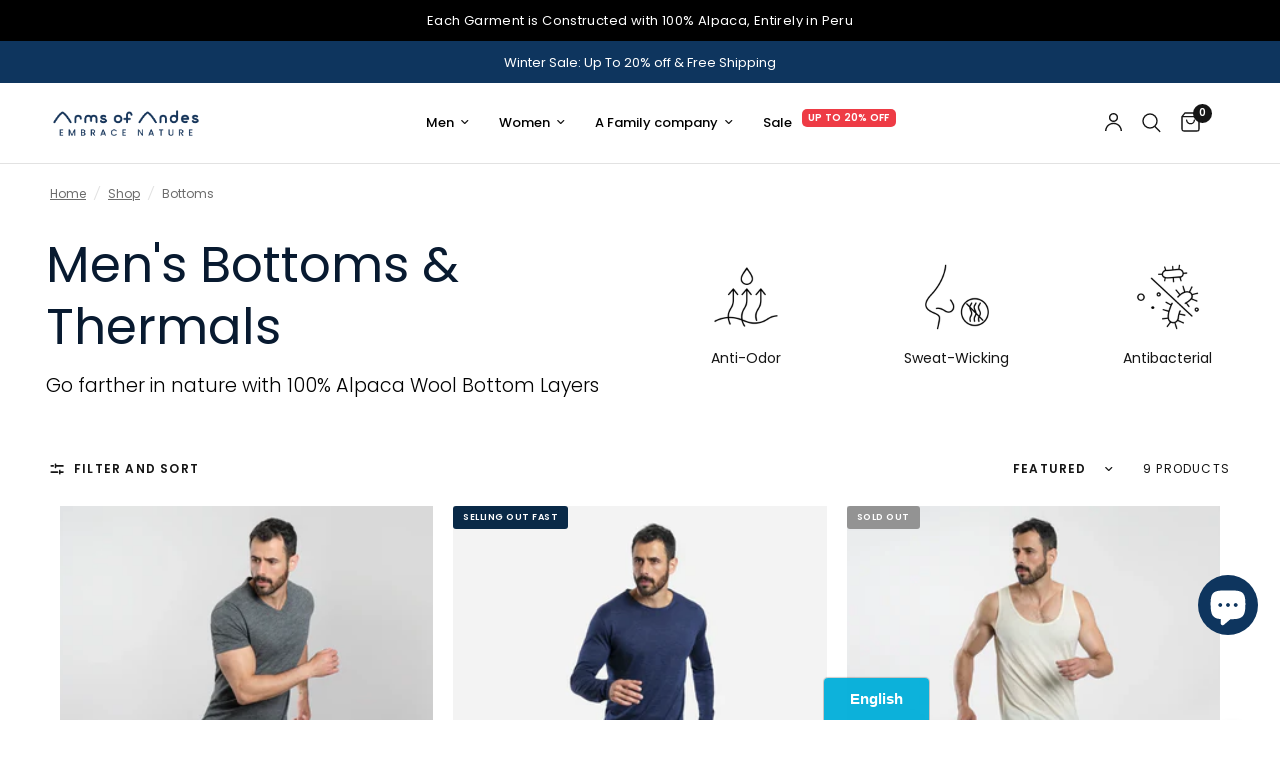

--- FILE ---
content_type: text/css
request_url: https://armsofandes.world/cdn/shop/t/41/assets/collection-banner.css?v=50756344759105500701766594930
body_size: 446
content:
.collection-banner{display:flex;align-items:center;text-align:center;position:relative;min-height:auto;height:auto;background-color:#fff;width:100%}.collection-banner:has(.collection-banner--icons-container){min-height:12.5rem}.collection-banner--wrapper{width:100%;margin:0 auto;position:relative;padding-left:0;padding-right:0}.collection-banner .row{min-width:100%;max-width:100%;width:100%;margin:0;padding:0}.collection-banner .full-width-row{max-width:100%;width:100%;margin:0;padding:0;height:auto;min-height:auto}.collection-banner .columns{max-width:100%;width:100%;align-items:center;display:flex;justify-content:center}.collection-banner--has-bg{color:#fff;min-height:12.5rem;margin-bottom:30px}.collection-banner--has-bg .breadcrumbs,.collection-banner--has-bg .breadcrumbs a{color:#6c6c6c!important}.collection-banner--has-bg .collection-banner--image:after{content:"";position:absolute;bottom:0;left:0;width:100%;height:100%;z-index:1;background:rgba(var(--overlay-color-rgb),var(--overlay-opacity))}.collection-banner--breadcrumbs{text-align:left;position:absolute;top:0;left:0;right:0;z-index:3;color:#6c6c6c;margin-bottom:20px;padding-left:0;padding-right:0}.collection-banner--breadcrumbs .breadcrumbs,.collection-banner--breadcrumbs .breadcrumbs a{color:#6c6c6c!important}.collection-banner--inner{display:flex;flex-direction:column;position:relative}.collection-banner--image{display:none;position:absolute;top:0;left:0;width:100%;height:100%;pointer-events:none;z-index:0}.collection-banner--image-wrapper{position:relative;width:100%;height:100%;overflow:hidden}.collection-banner--image-wrapper img{width:100%;height:100%;object-fit:cover}.collection-banner--content{padding:50px 15px 30px;position:relative;z-index:5;text-align:center;width:100%;display:flex;flex-direction:column;justify-content:center;align-items:center}.collection-banner--content h1{color:inherit;margin-bottom:0;font-weight:var(--font-body-bold-weight, 600)}.collection-banner--content p{font-size:inherit;color:inherit;margin-top:15px;margin-bottom:0}.collection-banner--content .searchform{margin-top:20px}.collection-banner--subtitle{margin-left:0!important}.collection-banner--title{font-family:Poppins,sans-serif!important;font-size:1.375rem!important;line-height:32px!important;font-weight:500!important;letter-spacing:0!important;text-align:center!important}@media only screen and (max-width: 767px){.collection-banner--title[style*=font-size]{font-size:1.375rem!important}.collection-banner--subtitle{font-size:12px!important;line-height:24px!important;text-align:center!important}.collection-banner--subtitle[style*=font-size]{font-size:12px!important}}.collection-banner--subtitle{color:#000!important;font-size:1rem!important;font-weight:300!important;line-height:24px!important;text-align:center!important}.collection-banner--heading-uppercase-true h1{text-transform:uppercase}.collection-banner--subcollections{margin-top:20px}.collection-banner--subcollections .text-button{margin:0 8px 10px}@media only screen and (min-width: 768px){.collection-banner{min-height:20.125rem}.collection-banner--wrapper{padding-left:5%;padding-right:5%}.collection-banner--breadcrumbs{padding-left:0;padding-right:0}.collection-banner .row .columns{padding:0 15px;display:flex}.collection-banner--has-bg{min-height:20.125rem}.collection-banner--image{display:none}.collection-banner--image-wrapper img{width:80%;height:20.125rem;object-fit:contain;object-position:12% center;display:block}.collection-banner--content{font-size:1rem;padding:70px 5% 60px}.collection-banner--content.text-center{margin:0 auto;text-align:center}.collection-banner--content.text-left{margin-right:auto;text-align:left}.collection-banner--content.text-right{margin-left:auto;text-align:right}.collection-banner--content h1+.collection-banner--subcollections{margin-top:20px}.collection-banner--subcollections{margin-top:35px}.collection-banner--title{font-family:Poppins,sans-serif!important;font-size:36px!important;line-height:46px!important;font-weight:400!important;letter-spacing:0!important;text-align:left!important}.collection-banner--subtitle{font-size:18px!important;line-height:26px!important;text-align:left!important}.collection-banner--content.text-left{text-align:left!important;align-items:flex-start!important}.collection-banner--content.text-left *{text-align:left!important}}@media only screen and (min-width: 1024px){.collection-banner{min-height:auto}.collection-banner .row,.collection-banner .full-width-row{height:auto;min-height:auto}.collection-banner--wrapper{max-width:1740px;margin:0 auto;padding-left:0%;padding-right:0%}.collection-banner--breadcrumbs{padding-left:0;padding-right:0}.collection-banner--has-bg{min-height:25rem}.collection-banner--image{display:block}.collection-banner--no-image .collection-banner--image{display:none}.collection-banner--image-wrapper img{width:100%;height:25rem;object-fit:contain;object-position:12% center;display:block}.collection-banner--no-image .collection-banner--title,.collection-banner--no-image .collection-banner--subtitle{text-align:left!important}.collection-banner--no-image .collection-banner--columns-wrapper>.collection-banner--content.text-center{text-align:left!important}.collection-banner--no-image .collection-banner--columns-wrapper>.collection-banner--content.text-center *{text-align:left!important}.collection-banner--title{font-size:50px!important;line-height:62px!important;text-align:center!important}.collection-banner--subtitle{line-height:1.5}.collection-banner--content .collection-banner--subtitle[style*=color],.collection-banner--content .collection-banner--subtitle[style*=font-size],.collection-banner--content .collection-banner--subtitle[style*=font-weight],.collection-banner--subtitle[style*=color],.collection-banner--subtitle[style*=font-size],.collection-banner--subtitle[style*=font-weight]{color:#000!important;font-size:1.2rem!important;font-weight:300!important}}.collection-banner--columns-wrapper{display:grid!important;grid-template-columns:1fr 1fr!important;grid-template-rows:auto!important;gap:1rem!important;width:100%!important;max-width:100%!important;box-sizing:border-box!important}.collection-banner--columns-wrapper>.collection-banner--content{grid-column:1 / 2!important;grid-row:1!important;width:100%!important;max-width:100%!important;min-width:0!important;box-sizing:border-box!important;overflow:hidden!important}.collection-banner--columns-wrapper>.collection-banner--icons-container{grid-column:2 / 3!important;grid-row:1!important;width:100%!important;max-width:100%!important;min-width:0!important;box-sizing:border-box!important;overflow:hidden!important;display:flex!important;flex-direction:column!important;justify-content:center!important}.collection-banner--columns-wrapper>.collection-banner--content:only-child{grid-column:1 / -1!important}@media only screen and (max-width: 767px){.collection-banner--columns-wrapper{grid-template-columns:1fr!important;grid-template-rows:auto auto!important;gap:0rem!important}.collection-banner--columns-wrapper>.collection-banner--content{grid-column:1!important;grid-row:1!important;width:100%!important;max-width:100%!important;padding:50px 15px 0}.collection-banner--columns-wrapper>.collection-banner--icons-container{grid-column:1!important;grid-row:2!important;width:100%!important;max-width:100%!important;padding:1rem 2rem}.collection-banner--content.text-left{text-align:center!important;align-items:center!important}.collection-banner--content.text-left *{text-align:center!important}}@media only screen and (max-width: 767px){.collection-banner--icons-grid{display:grid;grid-template-columns:repeat(3,1fr);gap:1rem;width:100%}.collection-banner--icon-item{display:flex;flex-direction:column;align-items:center;text-align:center}.collection-banner--icon-image{width:50%;max-width:60px;height:auto;margin-bottom:.5rem}.collection-banner--icon-name{font-size:.7rem;line-height:1.2;color:inherit;font-weight:500}}@media only screen and (min-width: 768px){.collection-banner--icons-grid{display:grid;grid-template-columns:repeat(3,1fr);gap:1rem;width:100%}.collection-banner--icon-item{display:flex;flex-direction:column;align-items:center;text-align:center}.collection-banner--icon-image{width:100%;max-width:80px;height:auto;margin-bottom:.75rem}.collection-banner--icon-name{font-size:.875rem;line-height:1.3;color:inherit}}
/*# sourceMappingURL=/cdn/shop/t/41/assets/collection-banner.css.map?v=50756344759105500701766594930 */


--- FILE ---
content_type: text/css
request_url: https://armsofandes.world/cdn/shop/t/41/assets/product-grid.css?v=9136021092635068391766594931
body_size: 2790
content:
@charset "UTF-8";.product-card .product-card--featured-image .product-secondary-images-nav li,.product-card-sizes--size,.product-card-sizes--size:before,.product-card-swatches,.product-card-swatches .product-card-swatch{transition:all .25s cubic-bezier(.104,.204,.492,1)}.no-js .product-card .product-card-quickview--button,.product-card .no-js .product-card-quickview--button{display:none!important}.products{list-style:none}.products.carousel{display:flex;flex-wrap:nowrap;overflow:hidden;min-width:100%;padding:0}.products.carousel .product-card{flex-shrink:0}.products.carousel .carousel__slide{width:100%;display:flex}.products.carousel .product-card{height:100%}.no-js .products.carousel{overflow-x:scroll}.products.carousel.flickity-enabled,.products.carousel.flickity-enabled .flickity-viewport{overflow:visible}.products.carousel.flickity-enabled.flickity-resize .carousel__slide{min-height:100%}.products.carousel .promotion-column{margin-bottom:0;height:100%}.products .promotion-column{margin-bottom:20px}@media only screen and (min-width: 768px){.products .promotion-column{margin-bottom:30px}}@media only screen and (min-width: 768px){.products .promotion-column.promotion-column-width--2{flex:0 0 50%;max-width:50%}}@media only screen and (min-width: 768px){.products .promotion-column.promotion-column-width--2.product-columns-3{flex:0 0 66.6%;max-width:66.6%}}@media only screen and (min-width: 768px){.products .promotion-column.promotion-column-width--2.product-columns-5{flex:0 0 40%;max-width:40%}}.product-card-spacing-pixel .products .promotion-column,.product-card-spacing-small .products .promotion-column{margin-bottom:15px}.product-card-spacing-medium .products .promotion-column{margin-bottom:20px}.products .gallery__item{height:100%}.products .gallery__item figure{height:100%;padding-bottom:0}.products .gallery__item-content{padding:20px}.products .gallery__item-content p{font-size:.8125rem}@media only screen and (min-width: 768px){.products .gallery__item-content p{font-size:1rem}}.product-card-spacing-pixel .products.row{margin:0 -.5px}.product-card-spacing-pixel .products.row .columns,.product-card-spacing-pixel .products.row .column{padding:0 .5px}.product-card-spacing-pixel .products.row .product-card{margin-bottom:15px}.product-card-spacing-pixel .products.row .flickity-nav.flickity-prev{left:-22px}.product-card-spacing-pixel .products.row .flickity-nav.flickity-next{right:-22px}.product-card-spacing-small .products.row{margin:0 -5px}.product-card-spacing-small .products.row .columns,.product-card-spacing-small .products.row .column{padding:0 5px}.product-card-spacing-small .products.row .product-card{margin-bottom:15px}.product-card-spacing-small .products.row .flickity-nav.flickity-prev{left:-16px}.product-card-spacing-small .products.row .flickity-nav.flickity-next{right:-16px}@media only screen and (min-width: 768px){.product-card-spacing-medium .products.row{margin:0 -10px}.product-card-spacing-medium .products.row .columns,.product-card-spacing-medium .products.row .column{padding:0 10px}.product-card-spacing-medium .products.row .product-card{margin-bottom:20px}.product-card-spacing-medium .products.row+.pagination{margin-top:10px}}.product-card-spacing-medium .products.row .flickity-nav.flickity-prev{left:-11px}.product-card-spacing-medium .products.row .flickity-nav.flickity-next{right:-11px}.product-card{display:flex;flex-direction:column;min-height:calc(100% - 20px);position:relative;margin-bottom:20px;width:100%}@media only screen and (min-width: 768px){.product-card{margin-bottom:30px;min-height:calc(100% - 30px)}}.carousel .product-card{margin-bottom:0}.product-card .product-card-info{line-height:1;flex:1;display:flex;flex-direction:column;gap:0;overflow:visible}.product-card.text-center .product-card-info{padding:0 5%}.product-card .product-card--featured-image{margin-bottom:4px;position:relative;overflow:hidden;z-index:0;background:var(--bg-body, #fff)}@media only screen and (min-width: 768px){.product-card .product-card--featured-image{margin-bottom:12px}}@media (hover: hover){.product-card .product-card--featured-image.thb-hover .product-card--featured-image-link:hover .product-primary-image{opacity:0}}.product-card .product-card--featured-image .product-secondary-images-nav{list-style:none;position:absolute;left:0;bottom:15px;width:100%;display:flex;margin:0;padding:0;z-index:20;opacity:0;pointer-events:none;justify-content:center;transition:all .25s linear}.product-card .product-card--featured-image .product-secondary-images-nav li{display:inline-flex;background:var(--color-dots, #fff);width:6px;height:6px;opacity:.6;border-radius:3px;margin:0 6px;pointer-events:none}.product-card .product-card--featured-image .product-secondary-images-nav li.active{opacity:1}.product-card .product-card--featured-image img,.product-card .product-card--featured-image video{position:absolute;top:0;left:0;width:100%;height:100%;object-fit:cover;z-index:5}.product-card .product-card--featured-image--contain img,.product-card .product-card--featured-image--contain video{object-fit:contain}.product-card .product-card--featured-image-link{display:block;position:relative;height:0;overflow:hidden;width:100%;padding-bottom:var(--padding-bottom)}.product-card .product-card--featured-image-link .thb-placeholder{position:absolute;top:0;left:0;width:100%;height:100%}.product-card .product-card--featured-image-link .product-secondary-image{display:none;z-index:10}.product-card .product-card--featured-image-link .product-secondary-image.hover{display:block}.product-card .product-card--featured-image-link.aspect-ratio--square{padding-bottom:100%}.product-card .product-card--featured-image-link.aspect-ratio--portrait{padding-bottom:125%}.product-card .product-card--featured-image-link.aspect-ratio--landscape{padding-bottom:75%}.product-card-vendor{text-transform:uppercase;font-size:.6875rem;letter-spacing:.1em;margin-bottom:8px}.product-card-vendor a{color:var(--color-body)}.product-card-title-wrapper{min-height:auto;max-width:100%;margin-bottom:6px;display:flex;flex-direction:column;gap:3px}.product-card-title-wrapper.has-subtitle{min-height:50px}.product-card-title,.product__title{font-size:12px;line-height:18px;font-weight:var(--font-body-medium-weight, 500);letter-spacing:0;display:block;margin-bottom:0;padding:0}.product-title-uppercase-true .product-card-title,.product-title-uppercase-true .product__title{text-transform:capitalize}@media only screen and (min-width: 768px){.product-card-title-wrapper{min-width:161px;margin-bottom:10px;gap:5px}.product-card-title,.product__title{font-size:calc(var(--font-product-title-scale, 1) * .9rem);line-height:19px}.product__subtitle{font-size:13px;line-height:19px}}.product__subtitle{font-size:12px;line-height:18px;font-weight:var(--font-body-medium-weight, 500);color:rgba(var(--color-body-rgb),.65);margin:0;display:block}.product-card .price{display:flex;align-items:center;gap:6px;flex-wrap:wrap;min-height:20px;margin:6px 0;position:relative}.product-card .price__discount-badge{font-size:10px;font-weight:var(--font-body-bold-weight, 600);color:#b31919;background:#fff;letter-spacing:.5px;text-transform:uppercase;line-height:14px;padding:0 6px 0 0;white-space:nowrap;display:inline-flex;align-items:center;flex-basis:100%;width:auto;margin-top:2px;order:3}.product-card .amount--regular{font-weight:var(--font-body-medium-weight, 400);font-size:13px;line-height:18px;letter-spacing:.3px}.product-card .amount--discounted{font-weight:var(--font-body-bold-weight, 700);font-size:14px;line-height:18px;letter-spacing:.3px;color:#b31919}.product-card .amount--compare-at{font-weight:var(--font-body-medium-weight, 500);font-size:12px;line-height:18px;text-decoration:line-through;opacity:.6}.product-card .price__discounted{text-decoration:none;order:1}.product-card .price__compare{text-decoration:none;order:2}@media only screen and (min-width: 768px){.product-card .price{margin:8px 0}.product-card .price__discount-badge{font-size:11px;line-height:16px;padding:0 8px 0 0}.product-card .amount--regular{font-size:14px}.product-card .amount--discounted{font-size:15px}.product-card .amount--compare-at{font-size:13px}}.product-card--badges{position:absolute;z-index:30;display:flex;flex-direction:column;gap:4px;max-width:78px}.product-card--badges .badge{font-weight:var(--font-body-bold-weight, 600);font-size:8px;line-height:12px;letter-spacing:.5px;text-transform:uppercase;padding:4px 8px;border-radius:3px!important;white-space:nowrap;overflow:hidden;text-overflow:ellipsis}.product-card--badges.bottom{bottom:8px}@media only screen and (min-width: 768px){.product-card--badges.bottom{bottom:16px}}.product-card--badges.left{left:0;align-items:flex-start}.product-card--badges.top{top:0}.product-card--badges.right{right:8px;align-items:flex-end}@media only screen and (min-width: 768px){.product-card--badges.right{right:16px}}@media only screen and (min-width: 768px){.product-card--badges{gap:5px;max-width:90px}.product-card--badges .badge{font-size:9px;line-height:14px;padding:5px 10px}}.product-card .product-card-quickview{position:absolute;width:100%;z-index:20;background:rgba(var(--color-accent-rgb, 21, 21, 21),.9);color:var(--body-bg, #fff);cursor:pointer;display:flex;align-items:center;justify-content:center;text-align:center}.product-card .product-card-quickview--icon{top:8px;right:8px;width:34px;height:34px;border-radius:50%}@media only screen and (min-width: 768px){.product-card .product-card-quickview--icon{top:17px;right:17px}}.product-card .product-card-quickview--button{bottom:0;left:0;height:40px;padding:5px;transform:translateY(100%);transition:all .25s linear}.product-card .product-card-quickview--button+.product-secondary-images-nav{bottom:55px!important}.product-card .product-card-quickview--button span{line-height:1;font-size:.5625rem;font-weight:var(--font-body-bold-weight, 600);letter-spacing:.1em;padding-right:0;white-space:nowrap;text-transform:uppercase;opacity:1}@media only screen and (min-width: 768px){.product-card .product-card-quickview--button span{font-size:.6875rem}}.product-card .product-card-quickview .loading-overlay{position:absolute;top:50%;left:50%;transform:translate3d(-50%,-50%,0);z-index:20;opacity:0;width:40px;height:40px;display:flex;align-items:center;justify-content:center}.product-card .product-card-quickview .loading-overlay .spinner{width:18px}.product-card .product-card-quickview.loading span{opacity:0}.product-card .product-card-quickview.loading .loading-overlay{opacity:1}.product-card .product-card-quickview.loading .loading-overlay .spinner-path{stroke:var(--bg-body, #fff)}.product-card-subtitle{font-size:12px;line-height:18px;font-weight:var(--font-body-medium-weight, 500);color:rgba(var(--color-body-rgb),.7);margin:0 0 8px;display:block}.product-card-sizes{grid-gap:5px;grid-auto-flow:column;display:none}@media only screen and (min-width: 768px){.product-card-sizes{display:grid}}.product-card-sizes--container{position:absolute;bottom:0;left:0;right:0;z-index:20;padding:8px;display:none;align-items:center;justify-content:center;background:rgba(var(--bg-body-rgb),.9);transform:translateY(100%);transition:all .25s linear}@media only screen and (min-width: 768px){.product-card-sizes--container{display:flex}.product-card-sizes--container+.product-secondary-images-nav{bottom:56px!important}}.product-card-sizes--remaining{font-size:.75rem;margin-left:10px}.product-card-sizes--size{height:30px;min-width:30px;padding:0 6px;display:flex;align-items:center;justify-content:center;font-size:.75rem;cursor:pointer;position:relative;border:1px solid rgba(var(--color-body-rgb),.2)}.product-card-sizes--size:before{position:absolute;width:100%;height:100%;top:0;background:linear-gradient(to bottom left,transparent calc(50% - 1px),var(--color-border),transparent calc(50% + 1px)) no-repeat;z-index:1}.product-card-sizes--size:not(.is-disabled):hover{border-color:rgba(var(--color-body-rgb),1)}.product-card-sizes--size .loading-overlay{width:20px;height:auto}.product-card-sizes--size.is-disabled{border-color:var(--color-border);cursor:not-allowed}.product-card-sizes--size.is-disabled:before{content:""}.product-card-sizes--size.is-disabled>span{opacity:.4}.product-card-sizes--size.loading>span{opacity:0}.product-card-swatches{line-height:0;position:absolute;top:0;left:0;width:100%;transform:translateY(100%)}.product-card-swatches .product-card-swatch{display:inline-flex;flex-shrink:0;margin:0;width:18px;height:18px;border-radius:9px;padding:3px;position:relative;cursor:pointer}.product-card-swatches .product-card-swatch:after{content:"";display:block;position:absolute;top:3px;left:3px;right:3px;bottom:3px;border-radius:6px;background:var(--option-color);background-image:var(--option-color-image);background-size:cover}.product-card-swatches .product-card-swatch.active{box-shadow:0 0 0 1px var(--color-accent) inset}.product-card-swatches--container{position:relative;overflow:visible;min-height:32px;margin-top:4px;margin-bottom:6px;padding:4px 2px;width:100%;display:flex;align-items:center;gap:6px}.product-card-swatches--arrow{flex-shrink:0;width:20px;height:20px;min-width:20px;min-height:20px;border:none;background:transparent;color:rgba(var(--color-body-rgb),.5);cursor:pointer;display:flex;align-items:center;justify-content:center;padding:0;transition:color .2s ease,opacity .2s ease;opacity:1}.product-card-swatches--arrow svg{width:12px;height:12px}.product-card-swatches--arrow:hover{color:var(--color-body)}.product-card-swatches--arrow:active{transform:scale(.9)}.product-card-swatches--visible .product-card-swatches{position:static;transform:none;opacity:1;visibility:visible}.product-card-swatches--scrollable{flex:1;display:flex;gap:10px;overflow-x:auto;overflow-y:hidden;scroll-behavior:smooth;-webkit-overflow-scrolling:touch;scrollbar-width:none;padding:2px;width:100%;max-width:100%}.product-card-swatches--scrollable::-webkit-scrollbar{display:none}.product-card-swatches--scrollable .product-card-swatch{min-width:24px;min-height:24px;width:24px;height:24px;border-radius:12px;padding:4px;transition:transform .15s ease}.product-card-swatches--scrollable .product-card-swatch:active{transform:scale(.95)}.product-card-swatches--scrollable .product-card-swatch:after{top:4px;left:4px;right:4px;bottom:4px;border-radius:8px}.product-card-swatches--scrollable .product-card-swatch.active{box-shadow:0 0 0 2px var(--color-accent) inset}.product-card-swatches--always{position:static;transform:none}@media only screen and (min-width: 768px){.product-card-swatches--container{max-width:100%;width:100%;margin-top:6px;margin-bottom:10px;padding:6px 0;gap:8px}.product-card-swatches--arrow{width:24px;height:24px;display:none}.product-card-swatches--arrow svg{width:14px;height:14px}.product-card-swatches--container.has-overflow .product-card-swatches--arrow{display:flex}.product-card-swatches--scrollable{gap:12px}.product-card-swatches--scrollable .product-card-swatch{min-width:20px;min-height:20px;width:20px;height:20px}}.product-card__quick-add-btn{position:absolute;bottom:8px;right:8px;width:48px;height:48px;border-radius:8px;background:rgba(var(--bg-body-rgb, 255, 255, 255),.95);color:var(--color-accent, #000);border:1px solid rgba(var(--color-body-rgb, 0, 0, 0),.1);cursor:pointer;z-index:15;display:flex;align-items:center;justify-content:center;padding:0;opacity:1;transition:transform .2s ease,background .3s ease,box-shadow .3s ease;box-shadow:0 2px 8px #0000001a}.product-card__quick-add-icon{display:flex;align-items:center;justify-content:center;transition:opacity .2s ease}.product-card__quick-add-btn svg{width:20px;height:20px}.product-card__quick-add-btn svg path{stroke:var(--color-accent, #000)}.product-card__quick-add-btn .loading-overlay{position:absolute;top:50%;left:50%;transform:translate(-50%,-50%);opacity:0;pointer-events:none;transition:opacity .2s ease;width:24px;height:24px;display:flex;align-items:center;justify-content:center}.product-card__quick-add-btn .loading-overlay svg{width:20px;height:20px}.product-card__quick-add-btn.loading .product-card__quick-add-icon{opacity:0}.product-card__quick-add-btn.loading .loading-overlay{opacity:1}.product-card__quick-add-btn.success{background:#22c259!important;border-color:#22c259!important}.product-card__quick-add-btn.success svg path{stroke:#fff!important}.product-card__quick-add-btn.error{background:#e93636!important;border-color:#e93636!important;animation:shake .5s}.product-card__quick-add-btn.error svg path{stroke:#fff!important}@keyframes shake{0%,to{transform:translate(0)}25%{transform:translate(-5px)}75%{transform:translate(5px)}}.product-card__quick-add-btn:active{transform:scale(.95);box-shadow:0 1px 4px #00000026}.product-card__quick-add-btn:hover{background:rgba(var(--bg-body-rgb, 255, 255, 255),1);box-shadow:0 4px 12px #00000026}.product-card__quick-add-btn:disabled{opacity:.4;cursor:not-allowed;background:rgba(var(--color-body-rgb, 0, 0, 0),.1)}.product-card__quick-add-btn.loading{pointer-events:none}.product-card__quick-add-btn.loading svg{animation:spin .6s linear infinite}@keyframes spin{to{transform:rotate(360deg)}}@media only screen and (min-width: 768px){.product-card__quick-add-btn{bottom:12px;right:12px;opacity:1;transform:translateY(0)}.product-card:hover .product-card__quick-add-btn{transform:scale(1.05);box-shadow:0 6px 16px #0003}}.product-card--add-to-cart-button{width:100%;margin-top:15px}.product-card--add-to-cart-button-container{margin-top:auto}.product-card .star-rating{margin-top:7px;font-size:.875rem}@media (hover: hover){.product-card:hover .product-secondary-images-nav{opacity:1}}.product-card:hover .product-card-swatches:not(.product-card-swatches--scrollable){transform:translateY(0)}.product-card:hover .product-card-sizes--container,.product-card:hover .product-card-quickview{transform:translateY(0)}.sidebar-container.facets--drawer{display:block;grid-gap:0}.sidebar-container.facets--drawer>div{width:100%;max-width:100%}@media only screen and (min-width: 1068px){.sidebar-container.facets--sidebar{display:grid}}.sidebar-container #product-grid{width:100%;max-width:100%}.sidebar-container .products.collection.row{padding:0;margin:0;width:100%}.collection-empty{text-align:center;padding:10vh}.collection-empty svg{margin-bottom:30px}.collection-empty .text-button{font-size:inherit}.collection-empty p{font-size:1.25rem}.star-rating{--star-percent: calc(var(--star-rating) / 5 * 100%);display:inline-block;font-size:1rem;font-family:Times;line-height:1}.star-rating:before{content:"\2605\2605\2605\2605\2605";background:linear-gradient(90deg,var(--color-star) var(--star-percent),#e1e1e1 var(--star-percent));-webkit-background-clip:text;-webkit-text-fill-color:transparent}.rating{display:inline-block;margin:0}.rating-star{--letter-spacing: .3;--font-size: 1.5;--percent: calc( ( var(--rating) / var(--rating-max) + var(--rating-decimal) * var(--font-size) / (var(--rating-max) * (var(--letter-spacing) + var(--font-size))) ) * 100% );letter-spacing:calc(var(--letter-spacing) * 1rem);font-size:calc(var(--font-size) * 1rem);line-height:1;display:inline-block;font-family:Times;margin:0}.rating-star:before{content:"\2605\2605\2605\2605\2605";background:linear-gradient(90deg,var(--color-reviews) var(--percent),rgba(var(--color-foreground),.15) var(--percent));-webkit-background-clip:text;-webkit-text-fill-color:transparent}.rating-text{display:none}.rating-count{display:none;margin:0}@media (forced-colors: active){.rating{display:none}.rating-text{display:block}}quick-add-button,.product-card__quick-add-btn{display:none!important}
/*# sourceMappingURL=/cdn/shop/t/41/assets/product-grid.css.map?v=9136021092635068391766594931 */


--- FILE ---
content_type: text/javascript
request_url: https://armsofandes.world/cdn/shop/t/41/assets/product-card-quick-add.js?v=44061739253177513571764274186
body_size: -37
content:
class ProductCardQuickAdd extends HTMLElement{constructor(){super(),this.button=this.querySelector("button"),this.productHandle=this.button?.dataset.productHandle,this.productCard=this.closest("product-card")||this.closest(".product-card"),this.button&&this.productCard&&(this.button.addEventListener("click",this.handleClick.bind(this)),this.initSwatchTracking())}initSwatchTracking(){const swatchesContainer=this.productCard.querySelector(".product-card-swatches--scrollable");if(!swatchesContainer)return;const swatches=swatchesContainer.querySelectorAll(".product-card-swatch");swatches.forEach(swatch=>{swatch.addEventListener("mouseenter",()=>{swatches.forEach(s=>s.classList.remove("active")),swatch.classList.add("active")})})}handleClick(e){if(e.preventDefault(),e.stopPropagation(),this.button.disabled){console.warn("Quick add button is disabled");return}if(!document.getElementById("Product-Drawer")){console.error("Product drawer (#Product-Drawer) not found in DOM"),console.log("Redirecting to product page as fallback"),this.productHandle&&(window.location.href=`/products/${this.productHandle}`);return}const quickViewElement=this.productCard.querySelector("quick-view");if(quickViewElement){if(!quickViewElement.dataset.productHandle){console.warn("Quick view element missing product handle"),window.location.href=`/products/${this.productHandle}`;return}if(this.button.classList.add("loading"),typeof quickViewElement.setupEventListener=="function"){console.log("Triggering quick view via direct method call");const syntheticEvent=new Event("click",{bubbles:!0,cancelable:!0});quickViewElement.setupEventListener(syntheticEvent)}else{console.log("Triggering quick view via MouseEvent dispatch");const clickEvent=new MouseEvent("click",{bubbles:!0,cancelable:!0,view:window,detail:1});quickViewElement.dispatchEvent(clickEvent)}setTimeout(()=>{this.button.classList.remove("loading")},500),console.log("Quick view triggered for product:",this.productHandle)}else console.warn("Quick view element not found in product card"),console.log("This may happen if settings.enable_quick_view is disabled"),this.productHandle&&(window.location.href=`/products/${this.productHandle}`)}}customElements.get("quick-add-button")||customElements.define("quick-add-button",ProductCardQuickAdd),document.addEventListener("shopify:section:load",()=>{console.log("Quick add buttons reinitialized on section load")}),window.location.search.includes("debug")&&console.log("Quick add button custom element registered");
//# sourceMappingURL=/cdn/shop/t/41/assets/product-card-quick-add.js.map?v=44061739253177513571764274186


--- FILE ---
content_type: text/javascript
request_url: https://armsofandes.world/cdn/shop/t/41/assets/remove-all.js?v=56093000698867847191764274187
body_size: -113
content:
if(!customElements.get("remove-all")){class RemoveAll extends HTMLElement{constructor(){super()}connectedCallback(){this.drawer=this.closest("cart-drawer"),typeof debounce>"u"?(console.error("[Remove All] debounce function not available"),this.addEventListener("click",()=>this.onSubmitHandler())):(this.debouncedOnSubmit=debounce(()=>{this.onSubmitHandler()},200),this.addEventListener("click",this.debouncedOnSubmit.bind(this)))}onSubmitHandler(){if(console.log("[Remove All] Starting cart clear..."),!this.drawer){console.error("[Remove All] Cart drawer not found");return}this.classList.add("loading");const notesField=document.getElementById("mini-cart__notes"),noteValue=notesField?notesField.value:"";fetch(`${theme.routes.cart_clear_url}.js`,{method:"POST",headers:{"Content-Type":"application/json",Accept:"application/json"},body:JSON.stringify({note:noteValue})}).then(response=>{if(console.log("[Remove All] Response status:",response.status),!response.ok)throw new Error(`HTTP error! status: ${response.status}`);return response.json()}).then(cart=>{console.log("[Remove All] Cart cleared successfully:",cart),this.classList.remove("loading"),this.drawer&&typeof this.drawer.refresh=="function"?this.drawer.refresh():(console.log("[Remove All] Using fallback refresh event"),document.documentElement.dispatchEvent(new CustomEvent("cart:refresh",{bubbles:!0})))}).catch(error=>{console.error("[Remove All] Error clearing cart:",error),this.classList.remove("loading"),alert("Could not clear cart. Please try again.")})}}customElements.define("remove-all",RemoveAll)}
//# sourceMappingURL=/cdn/shop/t/41/assets/remove-all.js.map?v=56093000698867847191764274187
